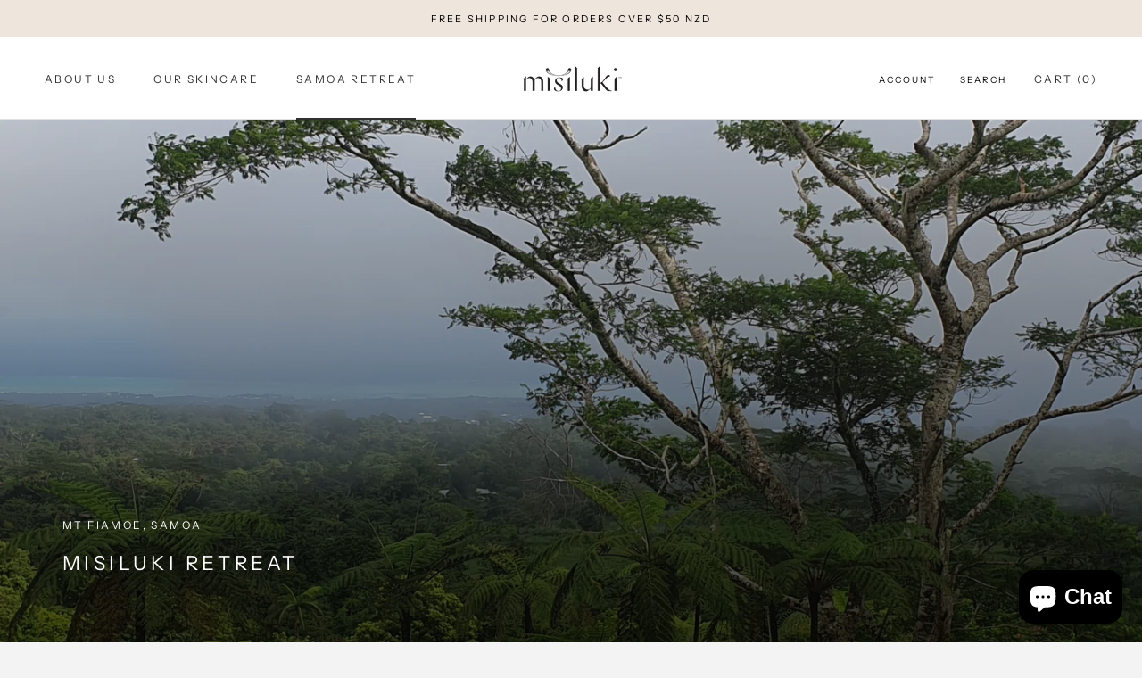

--- FILE ---
content_type: application/javascript; charset=utf-8
request_url: https://cdn.seguno.com/d4a94ba7317946f6a6324d7a8946bef7/price-rules/1049240141989.js?v=1742558746000
body_size: -23
content:
document.dispatchEvent(new CustomEvent('__seguno-PRICE-RULE-CONFIG', { detail: {"id":"1049240141989","type":"percentage","amount":100.0,"subtotalMinimum":null,"shippingMaximum":null,"quantityMinimum":null,"oncePerCustomer":false,"startsAt":"2022-11-22T11:00:00.000+00:00","endsAt":"2022-11-27T10:59:59.000+00:00","products":[{"id":"6575977955493","productId":"6575977955493","name":"NATURA COCONUT DEODORANT","variantName":null,"type":"product","handle":"natura-coconut-deodorant-paste","image":"https://cdn.shopify.com/s/files/1/0511/7647/2741/products/Mockup2.jpg?v=1666164630"}],"entitlements":[{"id":"6575977955493","type":"product"}]} }));

--- FILE ---
content_type: application/javascript; charset=utf-8
request_url: https://cdn.seguno.com/d4a94ba7317946f6a6324d7a8946bef7/codes/YmZuYXR1cmE.js?v=1742558746000
body_size: -409
content:
document.dispatchEvent(new CustomEvent('__seguno-DISCOUNT-CONFIG', { detail: {"priceRule":"1049240141989","code":"BFNatura"} }));

--- FILE ---
content_type: text/javascript
request_url: https://www.misiluki.com/cdn/shop/t/8/assets/custom.js?v=183944157590872491501664785664
body_size: -717
content:
//# sourceMappingURL=/cdn/shop/t/8/assets/custom.js.map?v=183944157590872491501664785664
